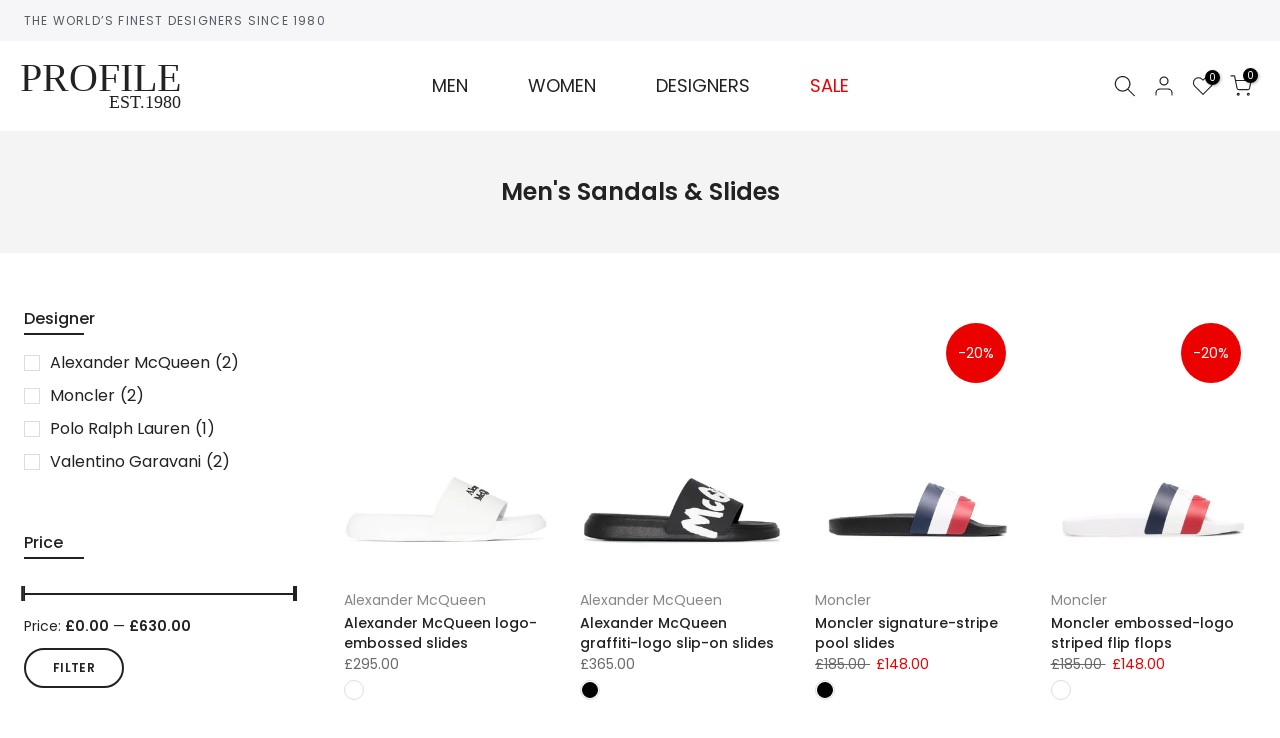

--- FILE ---
content_type: text/html; charset=utf-8
request_url: https://profilefashion.com/?section_id=search-hidden
body_size: 3062
content:
<div id="shopify-section-search-hidden" class="shopify-section"><link rel="stylesheet" href="//profilefashion.com/cdn/shop/t/40/assets/drawer.min.css?v=147361461027664110731695910116" media="all">
<link rel="stylesheet" href="//profilefashion.com/cdn/shop/t/40/assets/search-hidden.css?v=139922884370207432601695910116" media="all">
<div data-predictive-search data-sid="search-hidden" id="t4s-search-hidden" class="t4s-drawer t4s-drawer__right" aria-hidden="true">
   <div class="t4s-drawer__header">
      <span class="is--login" aria-hidden="false">Search Our Site</span>
      <button class="t4s-drawer__close" data-drawer-close aria-label="Close Search"><svg class="t4s-iconsvg-close" role="presentation" viewBox="0 0 16 14"><path d="M15 0L1 14m14 0L1 0" stroke="currentColor" fill="none" fill-rule="evenodd"></path></svg></button>
   </div>
   <form data-frm-search action="/search" method="get" class="t4s-mini-search__frm t4s-pr" role="search">
      <input type="hidden" name="type" value="product">
      <input type="hidden" name="options[unavailable_products]" value="last">
      <input type="hidden" name="options[prefix]" value="last"><div data-cat-search class="t4s-mini-search__cat">
            <select data-name="product_type">
              <option value="*">All Categories</option><option value="Airpod Case">Airpod Case</option><option value="Backpack">Backpack</option><option value="Ballerina shoes">Ballerina shoes</option><option value="Bauble">Bauble</option><option value="Beach Towel">Beach Towel</option><option value="Beanie">Beanie</option><option value="Belt">Belt</option><option value="Belt Bag">Belt Bag</option><option value="Bikini">Bikini</option><option value="Bikini bottom">Bikini bottom</option><option value="Bikini Top">Bikini Top</option><option value="Blazer">Blazer</option><option value="Blouse">Blouse</option><option value="Boots">Boots</option><option value="Bow Tie">Bow Tie</option><option value="Boxers">Boxers</option><option value="Bra">Bra</option><option value="Bracelet">Bracelet</option><option value="Bralette">Bralette</option><option value="Briefs">Briefs</option><option value="Bucket Bag">Bucket Bag</option><option value="Bucket Hat">Bucket Hat</option><option value="Cap">Cap</option><option value="Cape">Cape</option><option value="Cardholder">Cardholder</option><option value="Cardigan">Cardigan</option><option value="Charger">Charger</option><option value="Clog">Clog</option><option value="Clutch bag">Clutch bag</option><option value="Coat">Coat</option><option value="Cosmetic bag">Cosmetic bag</option><option value="Crossbody bag">Crossbody bag</option><option value="Cufflinks">Cufflinks</option><option value="Dress">Dress</option><option value="Driving Shoes">Driving Shoes</option><option value="Duffle bag">Duffle bag</option><option value="Earrings">Earrings</option><option value="Espadrilles">Espadrilles</option><option value="Fedora Hat">Fedora Hat</option><option value="Flip-flops">Flip-flops</option><option value="Gilet">Gilet</option><option value="Gloves">Gloves</option><option value="Handbag">Handbag</option><option value="Hat">Hat</option><option value="Headphone Case">Headphone Case</option><option value="Holdall">Holdall</option><option value="Hoodie">Hoodie</option><option value="iPad case">iPad case</option><option value="Jacket">Jacket</option><option value="Jeans">Jeans</option><option value="Joggers">Joggers</option><option value="Jumper">Jumper</option><option value="Jumpsuit">Jumpsuit</option><option value="Key Holder">Key Holder</option><option value="Keyring">Keyring</option><option value="Knitwear">Knitwear</option><option value="Lace-up shoes">Lace-up shoes</option><option value="Leggins">Leggins</option><option value="Loafers">Loafers</option><option value="Luggage">Luggage</option><option value="Messenger Bag">Messenger Bag</option><option value="Mini Bag">Mini Bag</option><option value="Mug">Mug</option><option value="Mules">Mules</option><option value="Necklace">Necklace</option><option value="Notebook">Notebook</option><option value="Passport case">Passport case</option><option value="Polo shirt">Polo shirt</option><option value="Pumps">Pumps</option><option value="Raincoat">Raincoat</option><option value="Robe">Robe</option><option value="Sandals">Sandals</option><option value="Scarf">Scarf</option><option value="Shirt">Shirt</option><option value="Shorts">Shorts</option><option value="Shoulder Bag">Shoulder Bag</option><option value="Skirt">Skirt</option><option value="Slides">Slides</option><option value="Slip dress">Slip dress</option><option value="Slip-On">Slip-On</option><option value="Slippers">Slippers</option><option value="Socks">Socks</option><option value="Suit">Suit</option><option value="Sunglasses">Sunglasses</option><option value="Sweatpants">Sweatpants</option><option value="Sweatshirt">Sweatshirt</option><option value="Swim shorts">Swim shorts</option><option value="Swimsuit">Swimsuit</option><option value="T-shirt">T-shirt</option><option value="Tank Top">Tank Top</option><option value="thong">thong</option><option value="Top">Top</option><option value="Tote">Tote</option><option value="Trainers">Trainers</option><option value="Trousers">Trousers</option><option value="Umbrella">Umbrella</option><option value="Underwear Set">Underwear Set</option><option value="Vest">Vest</option><option value="Wallet">Wallet</option><option value="Wash bag">Wash bag</option><option value="Windbreaker">Windbreaker</option></select>
        </div><div class="t4s-mini-search__btns t4s-pr t4s-oh">
         <input data-input-search class="t4s-mini-search__input" autocomplete="off" type="text" name="q" placeholder="Search">
         <button data-submit-search class="t4s-mini-search__submit t4s-btn-loading__svg" type="submit">
            <svg class="t4s-btn-op0" viewBox="0 0 18 19" width="16"><path fill-rule="evenodd" clip-rule="evenodd" d="M11.03 11.68A5.784 5.784 0 112.85 3.5a5.784 5.784 0 018.18 8.18zm.26 1.12a6.78 6.78 0 11.72-.7l5.4 5.4a.5.5 0 11-.71.7l-5.41-5.4z" fill="currentColor"></path></svg>
            <div class="t4s-loading__spinner t4s-dn">
               <svg width="16" height="16" aria-hidden="true" focusable="false" role="presentation" class="t4s-svg__spinner" viewBox="0 0 66 66" xmlns="http://www.w3.org/2000/svg"><circle class="t4s-path" fill="none" stroke-width="6" cx="33" cy="33" r="30"></circle></svg>
            </div>
         </button>
      </div></form><div data-title-search class="t4s-mini-search__title">Need some inspiration?</div><div class="t4s-drawer__content">
      <div class="t4s-drawer__main">
         <div data-t4s-scroll-me class="t4s-drawer__scroll t4s-current-scrollbar">

            <div data-skeleton-search class="t4s-skeleton_wrap t4s-dn"><div class="t4s-row t4s-space-item-inner">
                  <div class="t4s-col-auto t4s-col-item t4s-widget_img_pr"><div class="t4s-skeleton_img"></div></div>
                  <div class="t4s-col t4s-col-item t4s-widget_if_pr"><div class="t4s-skeleton_txt1"></div><div class="t4s-skeleton_txt2"></div></div>
               </div><div class="t4s-row t4s-space-item-inner">
                  <div class="t4s-col-auto t4s-col-item t4s-widget_img_pr"><div class="t4s-skeleton_img"></div></div>
                  <div class="t4s-col t4s-col-item t4s-widget_if_pr"><div class="t4s-skeleton_txt1"></div><div class="t4s-skeleton_txt2"></div></div>
               </div><div class="t4s-row t4s-space-item-inner">
                  <div class="t4s-col-auto t4s-col-item t4s-widget_img_pr"><div class="t4s-skeleton_img"></div></div>
                  <div class="t4s-col t4s-col-item t4s-widget_if_pr"><div class="t4s-skeleton_txt1"></div><div class="t4s-skeleton_txt2"></div></div>
               </div><div class="t4s-row t4s-space-item-inner">
                  <div class="t4s-col-auto t4s-col-item t4s-widget_img_pr"><div class="t4s-skeleton_img"></div></div>
                  <div class="t4s-col t4s-col-item t4s-widget_if_pr"><div class="t4s-skeleton_txt1"></div><div class="t4s-skeleton_txt2"></div></div>
               </div></div>
            <div data-results-search class="t4s-mini-search__content t4s_ratioadapt"><div class="t4s-row t4s-space-item-inner t4s-widget__pr">
	<div class="t4s-col-item t4s-col t4s-widget_img_pr"><a class="t4s-d-block t4s-pr t4s-oh t4s_ratio t4s-bg-11" href="/products/gucci-beige-brown-interlocking-g-canvas-continental-wallet" style="background: url(//profilefashion.com/cdn/shop/files/Gucci_Beige_Brown_Interlocking_G_Canvas_Continental_Wallet.png?v=1769012688&width=1);--aspect-ratioapt: 1.0">
				<img class="lazyloadt4s" data-src="//profilefashion.com/cdn/shop/files/Gucci_Beige_Brown_Interlocking_G_Canvas_Continental_Wallet.png?v=1769012688&width=1" data-widths="[100,200,400,600,700,800,900,1000,1200,1400,1600]" data-optimumx="2" data-sizes="auto" src="[data-uri]" width="800" height="800" alt="Gucci Beige &amp; Brown Interlocking G Canvas Continental Wallet">
			</a></div>
	<div class="t4s-col-item t4s-col t4s-widget_if_pr">
		<a href="/products/gucci-beige-brown-interlocking-g-canvas-continental-wallet" class="t4s-d-block t4s-widget__pr-title">Gucci Beige & Brown Interlocking G Canvas Continental Wallet</a><div class="t4s-widget__pr-price"data-pr-price data-product-price><span class=money>£590.00 </span>
</div></div>
</div>
 <div class="t4s-row t4s-space-item-inner t4s-widget__pr">
	<div class="t4s-col-item t4s-col t4s-widget_img_pr"><a class="t4s-d-block t4s-pr t4s-oh t4s_ratio t4s-bg-11" href="/products/balmain-racer-45-trainers-in-suede-and-nylon" style="background: url(//profilefashion.com/cdn/shop/files/Balmain_Racer_45_Trainers_In_Suede_And_Nylon.png?v=1768919281&width=1);--aspect-ratioapt: 0.8173410404624277">
				<img class="lazyloadt4s" data-src="//profilefashion.com/cdn/shop/files/Balmain_Racer_45_Trainers_In_Suede_And_Nylon.png?v=1768919281&width=1" data-widths="[100,200,400,600,700,800,900,1000,1200,1400,1600]" data-optimumx="2" data-sizes="auto" src="[data-uri]" width="707" height="865" alt="Balmain Racer 45 Trainers In Suede And Nylon">
			</a></div>
	<div class="t4s-col-item t4s-col t4s-widget_if_pr">
		<a href="/products/balmain-racer-45-trainers-in-suede-and-nylon" class="t4s-d-block t4s-widget__pr-title">Balmain Racer 45 Trainers In Suede And Nylon</a><div class="t4s-widget__pr-price"data-pr-price data-product-price><span class=money>£400.00 </span>
</div></div>
</div>
 <div class="t4s-row t4s-space-item-inner t4s-widget__pr">
	<div class="t4s-col-item t4s-col t4s-widget_img_pr"><a class="t4s-d-block t4s-pr t4s-oh t4s_ratio t4s-bg-11" href="/products/balmain-pulse-monogram-jacquard-backpack" style="background: url(//profilefashion.com/cdn/shop/files/Balmain_Pulse_monogram_jacquard_backpack.png?v=1768918970&width=1);--aspect-ratioapt: 0.7752442996742671">
				<img class="lazyloadt4s" data-src="//profilefashion.com/cdn/shop/files/Balmain_Pulse_monogram_jacquard_backpack.png?v=1768918970&width=1" data-widths="[100,200,400,600,700,800,900,1000,1200,1400,1600]" data-optimumx="2" data-sizes="auto" src="[data-uri]" width="714" height="921" alt="Balmain Pulse monogram jacquard backpack">
			</a></div>
	<div class="t4s-col-item t4s-col t4s-widget_if_pr">
		<a href="/products/balmain-pulse-monogram-jacquard-backpack" class="t4s-d-block t4s-widget__pr-title">Balmain Pulse monogram jacquard backpack</a><div class="t4s-widget__pr-price"data-pr-price data-product-price><span class=money>£1,650.00 </span>
</div></div>
</div>
 <div class="t4s-row t4s-space-item-inner t4s-widget__pr">
	<div class="t4s-col-item t4s-col t4s-widget_img_pr"><a class="t4s-d-block t4s-pr t4s-oh t4s_ratio t4s-bg-11" href="/products/balmain-plaid-dress-with-chain-straps" style="background: url(//profilefashion.com/cdn/shop/files/Balmain_Plaid_dress_with_chain_straps.png?v=1768915485&width=1);--aspect-ratioapt: 0.765658747300216">
				<img class="lazyloadt4s" data-src="//profilefashion.com/cdn/shop/files/Balmain_Plaid_dress_with_chain_straps.png?v=1768915485&width=1" data-widths="[100,200,400,600,700,800,900,1000,1200,1400,1600]" data-optimumx="2" data-sizes="auto" src="[data-uri]" width="709" height="926" alt="Balmain Plaid dress with chain straps">
			</a></div>
	<div class="t4s-col-item t4s-col t4s-widget_if_pr">
		<a href="/products/balmain-plaid-dress-with-chain-straps" class="t4s-d-block t4s-widget__pr-title">Balmain Plaid dress with chain straps</a><div class="t4s-widget__pr-price"data-pr-price data-product-price><span class=money>£2,350.00 </span>
</div></div>
</div>
 <div class="t4s-row t4s-space-item-inner t4s-widget__pr">
	<div class="t4s-col-item t4s-col t4s-widget_img_pr"><a class="t4s-d-block t4s-pr t4s-oh t4s_ratio t4s-bg-11" href="/products/moncler-wool-beanie-with-pom-pom-1" style="background: url(//profilefashion.com/cdn/shop/files/Moncler_Burgundy_Wool_Beanie_with_Pom_Pom.png?v=1768914775&width=1);--aspect-ratioapt: 0.8228438228438228">
				<img class="lazyloadt4s" data-src="//profilefashion.com/cdn/shop/files/Moncler_Burgundy_Wool_Beanie_with_Pom_Pom.png?v=1768914775&width=1" data-widths="[100,200,400,600,700,800,900,1000,1200,1400,1600]" data-optimumx="2" data-sizes="auto" src="[data-uri]" width="706" height="858" alt="Moncler Burgundy Wool Beanie with Pom Pom">
			</a></div>
	<div class="t4s-col-item t4s-col t4s-widget_if_pr">
		<a href="/products/moncler-wool-beanie-with-pom-pom-1" class="t4s-d-block t4s-widget__pr-title">Moncler Wool Beanie with Pom Pom</a><div class="t4s-widget__pr-price"data-pr-price data-product-price><span class=money>£310.00 </span>
</div></div>
</div>
 </div>
         </div>
      </div><div data-viewAll-search class="t4s-drawer__bottom">
               <a href="/collections/women" class="t4s-mini-search__viewAll t4s-d-block">View All <svg width="16" xmlns="http://www.w3.org/2000/svg" viewBox="0 0 32 32"><path d="M 18.71875 6.78125 L 17.28125 8.21875 L 24.0625 15 L 4 15 L 4 17 L 24.0625 17 L 17.28125 23.78125 L 18.71875 25.21875 L 27.21875 16.71875 L 27.90625 16 L 27.21875 15.28125 Z"/></svg></a>
            </div></div>
</div></div>

--- FILE ---
content_type: text/html; charset=utf-8
request_url: https://profilefashion.com/collections/mens-sandals-slides/?section_id=facets
body_size: 190
content:
<div id="shopify-section-facets" class="shopify-section t4s-section-filter t4s-section-admn2-fixed"><link rel="stylesheet" href="//profilefashion.com/cdn/shop/t/40/assets/drawer.min.css?v=147361461027664110731695910116" media="all">
<link rel="stylesheet" href="//profilefashion.com/cdn/shop/t/40/assets/facets.css?v=8148085285028891431695910116" media="all">
<div data-filter-links id="t4s-filter-hidden" class="t4s-filter-hidden is--t4s-filter-native t4s-drawer t4s-drawer__left" aria-hidden="true">
   <div class="t4s-drawer__header">
      <span>Filter</span>
      <button class="t4s-drawer__close" data-drawer-close aria-label="Close Search"><svg class="t4s-iconsvg-close" role="presentation" viewBox="0 0 16 14"><path d="M15 0L1 14m14 0L1 0" stroke="currentColor" fill="none" fill-rule="evenodd"></path></svg></button>
   </div>

   <div class="t4s-drawer__content">
      <div class="t4s-drawer__main">
         <div data-t4s-scroll-me class="t4s-drawer__scroll t4s-current-scrollbar">
            <form id="FacetFiltersForm" data-sidebar-links class="t4s-facets__form t4s-row t4s-g-0"><div id="blockid_1" class="t4s-col-item t4s-col-12 t4s-facet is--blockidbrand"><h5 class="t4s-facet-title">Designer</h5><div class="t4s-facet-content">
                                    <ul class="t4s-filter__values is--style-checkbox t4s-current-scrollbar"><li ><a href="/collections/mens-sandals-slides?filter.p.vendor=Alexander+McQueen"><div class="t4s-checkbox-wrapper t4s-pr t4s-oh"><svg focusable="false" viewBox="0 0 24 24" role="presentation"><path fill="currentColor" d="M9 20l-7-7 3-3 4 4L19 4l3 3z"></path></svg></div>Alexander McQueen<span class="t4s-value-count">(2)</span></a></li><li ><a href="/collections/mens-sandals-slides?filter.p.vendor=Moncler"><div class="t4s-checkbox-wrapper t4s-pr t4s-oh"><svg focusable="false" viewBox="0 0 24 24" role="presentation"><path fill="currentColor" d="M9 20l-7-7 3-3 4 4L19 4l3 3z"></path></svg></div>Moncler<span class="t4s-value-count">(2)</span></a></li><li ><a href="/collections/mens-sandals-slides?filter.p.vendor=Polo+Ralph+Lauren"><div class="t4s-checkbox-wrapper t4s-pr t4s-oh"><svg focusable="false" viewBox="0 0 24 24" role="presentation"><path fill="currentColor" d="M9 20l-7-7 3-3 4 4L19 4l3 3z"></path></svg></div>Polo Ralph Lauren<span class="t4s-value-count">(1)</span></a></li><li ><a href="/collections/mens-sandals-slides?filter.p.vendor=Valentino+Garavani"><div class="t4s-checkbox-wrapper t4s-pr t4s-oh"><svg focusable="false" viewBox="0 0 24 24" role="presentation"><path fill="currentColor" d="M9 20l-7-7 3-3 4 4L19 4l3 3z"></path></svg></div>Valentino Garavani<span class="t4s-value-count">(2)</span></a></li></ul>
                                 </div>
                           </div><div id="blockid_2" class="t4s-col-item t4s-col-12 t4s-facet is--blockid_price">
                              <h5 class="t4s-facet-title">Price</h5>
                              <div class="t4s-price_slider_wrapper">
                                <div class="t4s-price_slider"></div>
                                <div class="t4s-price_slider_amount" data-step="1" data-maxstr='filter.v.price.lte' data-minstr='filter.v.price.gte'>
                                  <input type="hidden" class="t4s-url_price" name="url_price" value="">
                                  <input type="hidden" class="t4s-min_price" name="min_price" value="0" data-min="0" placeholder="Min price">
                                  <input type="hidden" class="t4s-max_price" name="max_price" value="63000" data-max="63000" placeholder="Max price">
                                  <div class="t4s-price_steps_slider"></div>
                                  <button type="button" class="t4s-price_slider_btn t4s-dn">Filter</button>
                                  <div class="t4s-price_label">
                                    Price: <span class="t4s-from"><span class=money>£0.00 </span></span> — <span class="t4s-to"><span class=money>£630.00 </span></span>
                                  </div>
                                </div>
                              </div>
                           </div><div id="blockid_3" class="t4s-col-item t4s-col-12 t4s-facet is--blockidsize"><h5 class="t4s-facet-title">Size</h5><div class="t4s-facet-content">
                                    <ul class="t4s-filter__values is--style-checkbox t4s-current-scrollbar"><li ><a href="/collections/mens-sandals-slides?filter.v.option.size=IT39"><div class="t4s-checkbox-wrapper t4s-pr t4s-oh"><svg focusable="false" viewBox="0 0 24 24" role="presentation"><path fill="currentColor" d="M9 20l-7-7 3-3 4 4L19 4l3 3z"></path></svg></div>IT39<span class="t4s-value-count">(2)</span></a></li><li ><a href="/collections/mens-sandals-slides?filter.v.option.size=IT39%2B"><div class="t4s-checkbox-wrapper t4s-pr t4s-oh"><svg focusable="false" viewBox="0 0 24 24" role="presentation"><path fill="currentColor" d="M9 20l-7-7 3-3 4 4L19 4l3 3z"></path></svg></div>IT39+<span class="t4s-value-count">(2)</span></a></li><li ><a href="/collections/mens-sandals-slides?filter.v.option.size=IT40"><div class="t4s-checkbox-wrapper t4s-pr t4s-oh"><svg focusable="false" viewBox="0 0 24 24" role="presentation"><path fill="currentColor" d="M9 20l-7-7 3-3 4 4L19 4l3 3z"></path></svg></div>IT40<span class="t4s-value-count">(5)</span></a></li><li ><a href="/collections/mens-sandals-slides?filter.v.option.size=IT40%2B"><div class="t4s-checkbox-wrapper t4s-pr t4s-oh"><svg focusable="false" viewBox="0 0 24 24" role="presentation"><path fill="currentColor" d="M9 20l-7-7 3-3 4 4L19 4l3 3z"></path></svg></div>IT40+<span class="t4s-value-count">(2)</span></a></li><li ><a href="/collections/mens-sandals-slides?filter.v.option.size=IT41"><div class="t4s-checkbox-wrapper t4s-pr t4s-oh"><svg focusable="false" viewBox="0 0 24 24" role="presentation"><path fill="currentColor" d="M9 20l-7-7 3-3 4 4L19 4l3 3z"></path></svg></div>IT41<span class="t4s-value-count">(6)</span></a></li><li ><a href="/collections/mens-sandals-slides?filter.v.option.size=IT41%2B"><div class="t4s-checkbox-wrapper t4s-pr t4s-oh"><svg focusable="false" viewBox="0 0 24 24" role="presentation"><path fill="currentColor" d="M9 20l-7-7 3-3 4 4L19 4l3 3z"></path></svg></div>IT41+<span class="t4s-value-count">(2)</span></a></li><li ><a href="/collections/mens-sandals-slides?filter.v.option.size=IT42"><div class="t4s-checkbox-wrapper t4s-pr t4s-oh"><svg focusable="false" viewBox="0 0 24 24" role="presentation"><path fill="currentColor" d="M9 20l-7-7 3-3 4 4L19 4l3 3z"></path></svg></div>IT42<span class="t4s-value-count">(5)</span></a></li><li ><a href="/collections/mens-sandals-slides?filter.v.option.size=IT42%2B"><div class="t4s-checkbox-wrapper t4s-pr t4s-oh"><svg focusable="false" viewBox="0 0 24 24" role="presentation"><path fill="currentColor" d="M9 20l-7-7 3-3 4 4L19 4l3 3z"></path></svg></div>IT42+<span class="t4s-value-count">(2)</span></a></li><li ><a href="/collections/mens-sandals-slides?filter.v.option.size=IT43"><div class="t4s-checkbox-wrapper t4s-pr t4s-oh"><svg focusable="false" viewBox="0 0 24 24" role="presentation"><path fill="currentColor" d="M9 20l-7-7 3-3 4 4L19 4l3 3z"></path></svg></div>IT43<span class="t4s-value-count">(5)</span></a></li><li ><a href="/collections/mens-sandals-slides?filter.v.option.size=IT43%2B"><div class="t4s-checkbox-wrapper t4s-pr t4s-oh"><svg focusable="false" viewBox="0 0 24 24" role="presentation"><path fill="currentColor" d="M9 20l-7-7 3-3 4 4L19 4l3 3z"></path></svg></div>IT43+<span class="t4s-value-count">(2)</span></a></li><li ><a href="/collections/mens-sandals-slides?filter.v.option.size=IT44"><div class="t4s-checkbox-wrapper t4s-pr t4s-oh"><svg focusable="false" viewBox="0 0 24 24" role="presentation"><path fill="currentColor" d="M9 20l-7-7 3-3 4 4L19 4l3 3z"></path></svg></div>IT44<span class="t4s-value-count">(5)</span></a></li><li ><a href="/collections/mens-sandals-slides?filter.v.option.size=IT45"><div class="t4s-checkbox-wrapper t4s-pr t4s-oh"><svg focusable="false" viewBox="0 0 24 24" role="presentation"><path fill="currentColor" d="M9 20l-7-7 3-3 4 4L19 4l3 3z"></path></svg></div>IT45<span class="t4s-value-count">(2)</span></a></li><li ><a href="/collections/mens-sandals-slides?filter.v.option.size=UK5"><div class="t4s-checkbox-wrapper t4s-pr t4s-oh"><svg focusable="false" viewBox="0 0 24 24" role="presentation"><path fill="currentColor" d="M9 20l-7-7 3-3 4 4L19 4l3 3z"></path></svg></div>UK5<span class="t4s-value-count">(1)</span></a></li><li ><a href="/collections/mens-sandals-slides?filter.v.option.size=UK6"><div class="t4s-checkbox-wrapper t4s-pr t4s-oh"><svg focusable="false" viewBox="0 0 24 24" role="presentation"><path fill="currentColor" d="M9 20l-7-7 3-3 4 4L19 4l3 3z"></path></svg></div>UK6<span class="t4s-value-count">(1)</span></a></li><li ><a href="/collections/mens-sandals-slides?filter.v.option.size=UK7"><div class="t4s-checkbox-wrapper t4s-pr t4s-oh"><svg focusable="false" viewBox="0 0 24 24" role="presentation"><path fill="currentColor" d="M9 20l-7-7 3-3 4 4L19 4l3 3z"></path></svg></div>UK7<span class="t4s-value-count">(1)</span></a></li><li ><a href="/collections/mens-sandals-slides?filter.v.option.size=UK8"><div class="t4s-checkbox-wrapper t4s-pr t4s-oh"><svg focusable="false" viewBox="0 0 24 24" role="presentation"><path fill="currentColor" d="M9 20l-7-7 3-3 4 4L19 4l3 3z"></path></svg></div>UK8<span class="t4s-value-count">(1)</span></a></li></ul>
                                 </div>
                           </div><div id="blockid_4" class="t4s-col-item t4s-col-12 t4s-facet is--blockidcolor"><h5 class="t4s-facet-title">Color</h5><div class="t4s-facet-content">
                                    <ul class="t4s-filter__values is--style-checkbox t4s-current-scrollbar"><li ><a href="/collections/mens-sandals-slides?filter.v.option.color=Black"><div class="t4s-checkbox-wrapper t4s-pr t4s-oh"><svg focusable="false" viewBox="0 0 24 24" role="presentation"><path fill="currentColor" d="M9 20l-7-7 3-3 4 4L19 4l3 3z"></path></svg></div>Black<span class="t4s-value-count">(4)</span></a></li><li ><a href="/collections/mens-sandals-slides?filter.v.option.color=Navy"><div class="t4s-checkbox-wrapper t4s-pr t4s-oh"><svg focusable="false" viewBox="0 0 24 24" role="presentation"><path fill="currentColor" d="M9 20l-7-7 3-3 4 4L19 4l3 3z"></path></svg></div>Navy<span class="t4s-value-count">(1)</span></a></li><li ><a href="/collections/mens-sandals-slides?filter.v.option.color=White"><div class="t4s-checkbox-wrapper t4s-pr t4s-oh"><svg focusable="false" viewBox="0 0 24 24" role="presentation"><path fill="currentColor" d="M9 20l-7-7 3-3 4 4L19 4l3 3z"></path></svg></div>White<span class="t4s-value-count">(2)</span></a></li></ul>
                                 </div>
                           </div><div id="blockid_5" class="t4s-col-item t4s-col-12 t4s-facet is--blockidproduct-type"><h5 class="t4s-facet-title">Product type</h5><div class="t4s-facet-content">
                                    <ul class="t4s-filter__values is--style-checkbox t4s-current-scrollbar"><li ><a href="/collections/mens-sandals-slides?filter.p.product_type=Clog"><div class="t4s-checkbox-wrapper t4s-pr t4s-oh"><svg focusable="false" viewBox="0 0 24 24" role="presentation"><path fill="currentColor" d="M9 20l-7-7 3-3 4 4L19 4l3 3z"></path></svg></div>Clog<span class="t4s-value-count">(1)</span></a></li><li ><a href="/collections/mens-sandals-slides?filter.p.product_type=Slides"><div class="t4s-checkbox-wrapper t4s-pr t4s-oh"><svg focusable="false" viewBox="0 0 24 24" role="presentation"><path fill="currentColor" d="M9 20l-7-7 3-3 4 4L19 4l3 3z"></path></svg></div>Slides<span class="t4s-value-count">(6)</span></a></li></ul>
                                 </div>
                           </div></form>
         </div>
      </div></div>
</div></div>

--- FILE ---
content_type: text/css
request_url: https://profilefashion.com/cdn/shop/t/40/assets/section.css?v=171863752573777959621695916240
body_size: -342
content:
.t4s-section-inner{margin-top:var(--mg-top);margin-right:var(--mg-right);margin-bottom:var(--mg-bottom);margin-left:var(--mg-left);padding-top:var(--pd-top);padding-right:var(--pd-right);padding-bottom:var(--pd-bottom);padding-left:var(--pd-left)}.t4s-section-inner:not(.t4s-se-container),.t4s-container>.t4s-container-inner{background:var(--bg-gradient);background-color:var(--bg-color)}.t4s-container-inner.t4s-has-imgbg,.t4s-section-inner.t4s-has-imgbg{background-repeat:no-repeat;background-position:center;background-size:cover}.t4s-container-fluid{width:calc(100% - var(--mg-left,0) - var(--mg-right,0));width:-webkit-calc(100% - var(--mg-left,0) - var(--mg-right,0))}.t4s-section-inner.t4s-se-container{padding:0}.t4s-section-inner.t4s-se-container .t4s-container-inner{padding-top:var(--pd-top);padding-right:var(--pd-right);padding-bottom:var(--pd-bottom);padding-left:var(--pd-left)}.t4s-custom-line{width:var(--width);border-width:var(--height);border-style:var(--line-style);border-color:var(--line-cl);border-top:none;border-right:none;border-left:none;display:inline-block;vertical-align:top}@media (max-width: 1024px){.t4s-container-fluid{width:calc(100% - var(--mgtb-left,0) - var(--mgtb-right,0));width:-webkit-calc(100% - var(--mgtb-left,0) - var(--mgtb-right,0))}.t4s-section-inner.t4s-se-container .t4s-container-inner,.t4s-section-inner{margin-top:var(--mgtb-top);margin-right:var(--mgtb-right);margin-bottom:var(--mgtb-bottom);margin-left:var(--mgtb-left);padding-top:var(--pdtb-top);padding-right:var(--pdtb-right);padding-bottom:var(--pdtb-bottom);padding-left:var(--pdtb-left)}}@media (max-width: 767px){.t4s-container-fluid{width:calc(100% - var(--mgmb-left,0) - var(--mgmb-right,0));width:-webkit-calc(100% - var(--mgmb-left,0) - var(--mgmb-right,0))}.t4s-section-inner.t4s-se-container .t4s-container-inner,.t4s-section-inner{margin-top:var(--mgmb-top);margin-right:var(--mgmb-right);margin-bottom:var(--mgmb-bottom);margin-left:var(--mgmb-left);padding-top:var(--pdmb-top);padding-right:var(--pdmb-right);padding-bottom:var(--pdmb-bottom);padding-left:var(--pdmb-left)}}
/*# sourceMappingURL=/cdn/shop/t/40/assets/section.css.map?v=171863752573777959621695916240 */
